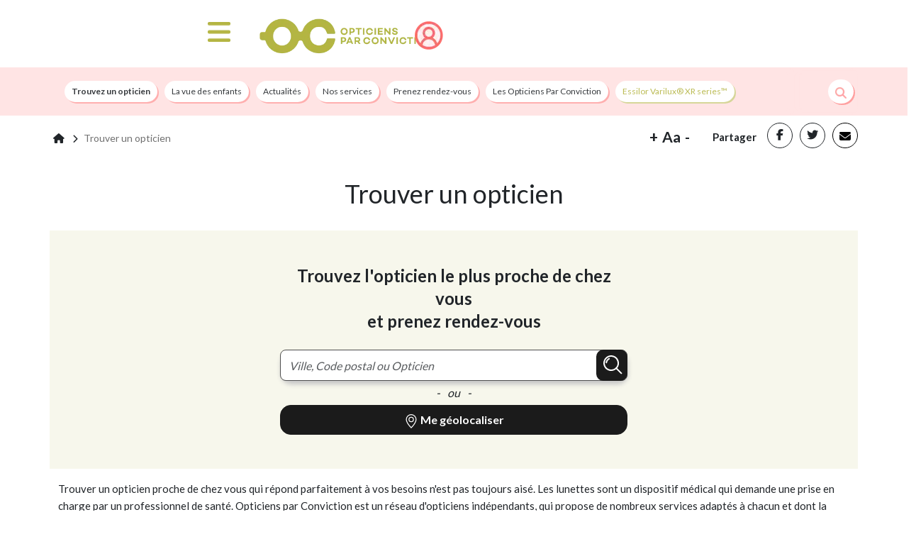

--- FILE ---
content_type: text/html; charset=UTF-8
request_url: https://www.opticiensparconviction.fr/trouver-un-opticien
body_size: 13524
content:
<!DOCTYPE html>
<html lang="fr">
<head>
    <meta charset="utf-8">
    <meta http-equiv="X-UA-Compatible" content="IE=edge">
    <meta name="viewport" content="width=device-width, initial-scale=1">

    <title>Trouver un opticien proche de chez vous</title>
    <link rel="preconnect" href="https://fonts.gstatic.com" crossorigin/>
    <link rel="preconnect" href="https://fonts.googleapis.com">


        
    <script>
                dataLayer =
            [{
                'env': 'Prod',
                'pageType': 'contenu',
                'breadcrumb1': 'Accueil',
                                                'breadcrumb2': 'Trouver un opticien',
                                                                'userLogged': 'no',
                'favoriteShop': 'no'
            }];
            </script>



            <link rel="stylesheet" href="/build/1994.68254fca.css"><link rel="stylesheet" href="/build/7469.23ed74f6.css"><link rel="stylesheet" href="/build/9512.9f1e10ab.css"><link rel="stylesheet" href="/build/7797.1a4fa59f.css"><link rel="stylesheet" href="/build/app.fe317c32.css">
        <link rel="stylesheet" href="/build/contentApp.fefedcfc.css">

        
        

        
        
        
        
        

    
    <link rel="preload" as="style"
          href="https://fonts.googleapis.com/css2?family=Lato:wght@300;400;700;900&display=swap"/>
    <link rel="stylesheet" href="https://fonts.googleapis.com/css2?family=Lato:wght@300;400;700;900&display=swap"
          media="print" onload="this.media='all'"/>
    <noscript>
        <link rel="stylesheet"
              href="https://fonts.googleapis.com/css2?family=Lato:wght@300;400;700;900&display=swap"/>
    </noscript>

                <link rel="canonical" href="https://www.opticiensparconviction.fr/trouver-un-opticien">
    
    

            <link rel="dns-prefetch" href="//www.googletagmanager.com">

        <link href="https://www.googletagmanager.com/gtag/js?id=GTM-TBG2P93" rel="preload" as="script">

        <!-- Google Tag Manager -->
        <script>(function (w, d, s, l, i) {
                w[l] = w[l] || [];
                w[l].push({
                    'gtm.start':
                        new Date().getTime(), event: 'gtm.js'
                });
                var f = d.getElementsByTagName(s)[0],
                    j = d.createElement(s), dl = l != 'dataLayer' ? '&l=' + l : '';
                j.async = true;
                j.src =
                    'https://www.googletagmanager.com/gtm.js?id=' + i + dl;
                f.parentNode.insertBefore(j, f);
            })(window, document, 'script', 'dataLayer', 'GTM-TBG2P93');</script>
        <!-- End Google Tag Manager -->
        
    
        <meta name="description" content="Recherchez un opticien proche de chez vous, dans votre ville ou votre département, pour vos lunettes de vue ou de soleil, et vos lentilles de contact. Trouvez votre opticien de proximité.">
        <meta name="author" content="Alliance Optique - Groupe all">
                    <meta name="google-site-verification" content="e0cIVsr3Ku-2UETXuch4r5M7WEYQ6TzrjaP4ehh0oDs"/>
        
        
                            <meta property="og:title" content="Opticiens par Conviction">
                <meta property="og:type" content="article"/>
                <meta property="og:description"
                      content="Trouvez les meilleurs opticiens près de chez vous : répertoire d’opticiens par ville, spécialités (famille, enfant, senior, créateur, tendance ...).">
                <meta property="og:site_name" content="Opticiens par Conviction">
                <meta property="og:url" content="https://www.opticiensparconviction.fr">
                <meta property="og:image" content="https://www.opticiensparconviction.fr/img/logo/logo-color.png">
                <meta property="og:image:width" content="299"/>
                <meta property="og:image:height" content="63"/>
                <meta property="fb:app_id" content="410304413622698"/>
                <meta name="p:domain_verify" content="c0bced898cde71de9f8eeec76e437167"/>

                    
        <link rel="icon" type="image/x-icon" href="/build/images/favicon.ico"/>
        <link rel="shortcut icon" type="image/png" href="/build/images/favicon.png"/>

    
    
                                            <script type="application/ld+json">
        {
            "@context": "https://schema.org",
            "@type": "Organization",
            "url": "https://www.opticiensparconviction.fr",
            "logo": "https://cdn.opticiensparconviction.fr/images/logo/logo_OPC_WEB.svg"
        }
    </script>

    
                                    <script type="application/ld+json">
            {
                "@context": "https://schema.org",
                "@type": "Article",
                "headline": "Trouver un opticien",
                "mainEntityOfPage": {
                   "@type": "WebPage",
                   "@id": "https://www.opticiensparconviction.fr/trouver-un-opticien"
                },
                "description": "Recherchez un opticien proche de chez vous, dans votre ville ou votre département, pour vos lunettes de vue ou de soleil, et vos lentilles de contact. Trouvez votre opticien de proximité.",
                "image": {
                    "@type": "ImageObject",
                    "url": "https://cdn.opticiensparconviction.fr/images/blank.jpg",
                    "width": "40px",
                    "height": "40px"
                },
                "dateCreated": "2019-07-11T09:19:33+02:00",
                "dateModified": "2024-02-26T16:55:04+01:00",
                "datePublished": "2019-07-11T09:19:33+02:00",
            "author": [
                        ],
                "publisher": {
                  "@type": "Organization",
                  "name": "https://www.opticiensparconviction.fr",
                  "logo": {
                      "@type": "ImageObject",
                      "url" : "https://cdn.opticiensparconviction.fr/images/logo/logo_OPC_WEB.svg?twic=v1/output=webp",
                      "width": "300",
                      "height": "66"
                 }
                }
            }
        </script>
        <script type="application/ld+json">
            {
                "@context": "https://schema.org",
                "@type": "BreadcrumbList",
                "itemListElement": [
                    {
                        "@type": "ListItem",
                        "position": 1,
                        "name": "Accueil",
                        "item": "https://www.opticiensparconviction.fr"
                    },
                                {
                        "@type": "ListItem",
                        "position": 2,
                        "name": "Trouver un opticien",
                        "item": "https://www.opticiensparconviction.fr/trouver-un-opticien"
                    }
                        ]
       }

        </script>

    

                
</head>

    
<body>
    <script>
        if (document.querySelector('.social-item')) {
            window.fbAsyncInit = function () {
                FB.init({
                    appId: '410304413622698',
                    autoLogAppEvents: true,
                    xfbml: true,
                    version: 'v9.0'
                });
            };
            (function (d, s, id) {
                var js, fjs = d.getElementsByTagName(s)[0];
                if (d.getElementById(id)) {
                    return;
                }
                js = d.createElement(s);
                js.id = id;
                js.src = "//connect.facebook.net/en_US/all.js";
                fjs.parentNode.insertBefore(js, fjs);
            }(document, 'script', 'facebook-jssdk'));
        }
    </script>
    <script async defer crossorigin="anonymous" src="https://connect.facebook.net/fr_FR/sdk.js"></script>

    
        <!-- Google Tag Manager (noscript) -->
        <noscript>
            <iframe src="https://www.googletagmanager.com/ns.html?id=GTM-TBG2P93"
                    height="0" width="0" style="display:none;visibility:hidden"></iframe>
        </noscript>
        <!-- End Google Tag Manager (noscript) -->
    
<!--[if lt IE 7]>
<p class="browsehappy">L'utilisation d'un navigateur <strong>obsolète</strong> augmente les risques pour votre
    ordinateur. <a href="http://browsehappy.com/">Mettez le à jour dès aujourd'hui</a> !</p>
<![endif]-->



        

    <div id="overlay"></div>
    <div class="bg-white">
                </div>
    <div class="modal fade" id="modal-language" tabindex="-1" role="dialog" aria-hidden="true">
        <div class="modal-dialog modal-dialog-centered" role="document">
            <div class="modal-content">
                <div class="modal-body">
                    <div class="container-fluid">
                        <div class="row">
                            <div class="col-md-6 col-12 text-center">
                                <p class="title-lang">Bienvenue sur Opticiens zero-concession</p>
                                <p>Choisissez votre langue</p>
                                <p><a rel="no-follow" href="/lang/be"
                                      class="link-lang ">Français</a>
                                </p>
                            </div>
                            <div class="col-md-6 col-12 text-center">
                                <p class="title-lang">Welkom bij Opticiens zero-concession</p>
                                <p>Kies hier je taal</p>
                                <p><a rel="no-follow" href="/lang/nl"
                                      class="link-lang ">Nederlands</a>
                                </p>
                            </div>
                        </div>
                    </div>
                </div>
            </div>
        </div>
    </div>

    <div id="nav-container-top"></div>
    <header class="header" style="border: none;">
                                    <div class="top-header">
    <div class="row no-gutter-lg findOpticienHeader">
        <div class="col-md-1 col-2 p-0">
            <nav class="nav-burger">
                <button class="menu-button" id="open-button" type="button" aria-label="Menu">
                    <img src="https://cdn.opticiensparconviction.fr/images/icons/menu.png" alt="Menu" width="42" height="38"/>
                </button>
            </nav>
        </div>

        <div class="col-md-4 col-7">
                            <a class="logo-menu" href="/">
                    <picture>
                        <source srcset="https://cdn.opticiensparconviction.fr/images/logo/logo_OPC_WEB.svg?twic=v1/output=webp"
                                type="image/webp"/>
                        <img data-twic-src="image:images/logo/logo_OPC_WEB.svg" class="img-fluid"
                             alt="Opticiens par Conviction" width="300" height="66"/>
                    </picture>
                </a>
                    </div>

        <div class="col-md-7 col-3 icons pe-0">
            
            
            <a href="/mon-compte/login" class="icon-account">
                <picture>
                    <source srcset="https://cdn.opticiensparconviction.fr/images/icons/account.png?twic=v1/output=webp"
                            type="image/webp"/>
                    <img data-twic-src="image:images/icons/account.png"
                         alt="Compte" class="vertical-align-bottom" width="30" height="30"/>
                </picture>
            </a>
        </div>

    </div>
</div>

<div class="container-fluid nav-context">
    <div class="container-md">
        <div class="row ">
            <nav class="context-menu col-12">
                <div class="row">
    <div class="col-10 col-md-11 p-0">
        <ul class="main-nav">
                            <li class="">
                    <a class="menu-8  active "
                       href="/trouver-un-opticien">Trouvez un opticien<span
                                class="sr-only"></span></a>
                </li>
                            <li class="">
                    <a class="menu-2 "
                       href="/la-vue-des-enfants">La vue des enfants<span
                                class="sr-only"></span></a>
                </li>
                            <li class="">
                    <a class="menu-4 "
                       href="/actualites-optique">Actualités<span
                                class="sr-only"></span></a>
                </li>
                            <li class="">
                    <a class="menu-18 "
                       href="https://www.opticiensparconviction.fr/nos-services">Nos services<span
                                class="sr-only"></span></a>
                </li>
                            <li class="">
                    <a class="menu-6 "
                       href="/comment-prendre-un-rendez-vous">Prenez rendez-vous<span
                                class="sr-only"></span></a>
                </li>
                            <li class="">
                    <a class="menu-7 "
                       href="/les-opticiens-engages-par-conviction">Les Opticiens Par Conviction<span
                                class="sr-only"></span></a>
                </li>
                            <li class="">
                    <a class="menu-27 "
                       href="/essilor-varilux-xr-series">Essilor Varilux® XR series™<span
                                class="sr-only"></span></a>
                </li>
                                </ul>
    </div>

    
        <div class="col-2 col-md-1 p-0 col-search">
            <div class="search">
                <button class="search-btn">
                    <picture>
                        <source srcset="https://cdn.opticiensparconviction.fr/images/icons/loupe-search.png" />
                        <img data-twic-src="image:images/icons/loupe-search.png"
                             alt="Recherche" width="16" height="16" />
                    </picture>
                </button>
            </div>
        </div>
    </div>

<div class="row">
    <div class="col-12 p-0">
        <div class="search-bar">
            <form name="search-header" action="/rechercher"
                  class="search-bar">
                <input name="term" type="search" placeholder="Chercher : vue des enfants, myopie, ..."
                       aria-label="Search" value="">
                <button class="search-btn" type="submit">
                    <picture>
                        <source srcset="https://cdn.opticiensparconviction.fr/images/icons/loupe-search.png" />
                        <img data-twic-src="image:images/icons/loupe-search.png"
                             alt="Recherche" width="16" height="16" />
                    </picture>
                </button>
            </form>
            <button class="close-search-btn"><i class="fa fa-times"></i></button>

        </div>
    </div>
</div>


            </nav>
        </div>
    </div>
</div>

<div class="menu-wrap">
    <nav class="menu">
        <div class="burger-menu">
            <div class="header-burger">
                <div class="search">
                    <form class="form-inline my-2 my-lg-0"
                          action="/rechercher">
                        <input class="form-control input-search" name="term" type="search"
                               placeholder="Chercher : vue des enfants, myopie, ..."
                               aria-label="Search" value="" minlength="3" required>
                        <button class="btn-search" type="submit" aria-label="Recherche">
                            <picture>
                                <source srcset="https://cdn.opticiensparconviction.fr/images/icons/loupe-search-grey.png?twic=v1/output=webp"
                                        type="image/webp"/>
                                <img data-twic-src="image:images/icons/loupe-search-grey.png"
                                     alt="Recherche" width="16" height="16"/>
                            </picture>
                        </button>
                    </form>

                </div>
                <button id="close-button" class="close-button"><i class="fa fa-times"></i>
                    <span>Fermer</span>
                </button>
            </div>

            

<ul class="menu">

                        <li class="">
                <a class="menu-10 "
                   href="/trouver-un-opticien">Trouver un opticien<span class="sr-only"></span></a>
            </li>
        
                                <li class="">
                <a class="menu-98 "
                   href="https://www.opticiensparconviction.fr/nos-services">Nos services<span class="sr-only"></span></a>
            </li>
        
                                <li class="">
                <a class="menu-5  menu-parent "
                   href="/tester-sa-vue">Tester sa vue<span class="sr-only"></span></a>
            </li>
        
                    <ul>
            <li class="">
            <a id="child-41" class="child" href="/testez-votre-vue">Testez votre vue en ligne<span class="sr-only"></span></a>
                    </li>
    </ul>

                                <li class="">
                <a class="menu-94  menu-parent "
                   href="/la-vue-des-enfants">La vue des enfants<span class="sr-only"></span></a>
            </li>
        
                    <ul>
            <li class="">
            <a id="child-96" class="child" href="/bien-choisir-des-lunettes-de-soleil-pour-enfant">Comment choisir des lunettes de soleil pour enfant ?<span class="sr-only"></span></a>
                    </li>
            <li class="">
            <a id="child-102" class="child" href="/la-vue-expliquee-aux-enfants">La vue expliquée aux enfants<span class="sr-only"></span></a>
                    </li>
            <li class="">
            <a id="child-97" class="child" href="/la-myopie-de-l-enfant">La myopie de l&#039;enfant<span class="sr-only"></span></a>
                    </li>
    </ul>

                                <li class="">
                <a class="menu-13  menu-parent "
                   href="/les-troubles-de-la-vision">Les troubles de la vision<span class="sr-only"></span></a>
            </li>
        
                    <ul>
            <li class="">
            <a id="child-19" class="child" href="/les-maladies-visuelles">Les maladies visuelles<span class="sr-only"></span></a>
                    </li>
            <li class="">
            <a id="child-40" class="child" href="/les-troubles-de-refraction">Les troubles de la réfraction<span class="sr-only"></span></a>
                    </li>
    </ul>

                                <li class="">
                <a class="menu-6  menu-parent "
                   href="/les-professionnels-de-la-vue">Les professionnels de la vue<span class="sr-only"></span></a>
            </li>
        
                    <ul>
            <li class="">
            <a id="child-30" class="child" href="/les-opticiens-engages-par-conviction">Opticiens par Conviction<span class="sr-only"></span></a>
                    </li>
            <li class="">
            <a id="child-16" class="child" href="/les-experts-en-sante-visuelle">Les Experts en Santé Visuelle<span class="sr-only"></span></a>
                    </li>
    </ul>

                                <li class="">
                <a class="menu-21  menu-parent "
                   href="/les-grands-dossiers-de-la-vue">Les grands dossiers de la vue<span class="sr-only"></span></a>
            </li>
        
                    <ul>
            <li class="">
            <a id="child-24" class="child" href="/conseils-d-opticiens">Conseils d&#039;opticiens<span class="sr-only"></span></a>
                    </li>
            <li class="">
            <a id="child-37" class="child" href="/actualites-optique">Actualités<span class="sr-only"></span></a>
                    </li>
    </ul>

                                <li class="">
                <a class="menu-20  menu-parent "
                   href="/prix-et-remboursement-lunettes-lentilles">Prix et remboursement<span class="sr-only"></span></a>
            </li>
        
                    <ul>
            <li class="">
            <a id="child-33" class="child" href="/le-reste-a-charge-zero">Reste à Charge Zéro<span class="sr-only"></span></a>
                    </li>
    </ul>

                                <li class="">
                <a class="menu-83  menu-parent "
                   href="https://www.opticiensparconviction.fr/le-fonctionnement-de-l-oeil-et-de-la-vision">Le fonctionnement de l’œil et de la vision<span class="sr-only"></span></a>
            </li>
        
                    <ul>
            <li class="">
            <a id="child-82" class="child" href="https://www.opticiensparconviction.fr/l-oeil-anatomie-de-l-organe-de-la-vision">L’œil : anatomie de l’organe de la vision<span class="sr-only"></span></a>
                    </li>
    </ul>

                                <li class="">
                <a class="menu-93 "
                   href="/bien-etre-visuel">Bien-être visuel<span class="sr-only"></span></a>
            </li>
        
            </ul>

        </div>


    </nav>
    <div class="switch-menu d-md-none d-block">
        <div class="row">
            <div class="col-6 border-right text-center"><a href="/lang/be"
                                                           rel="no-follow">Français</a>
            </div>
            <div class="col-6 text-center"><a href="/lang/nl"
                                              rel="no-follow">Nederlands</a></div>
        </div>
    </div>

</div>

                        </header>
    <div class="content-wrap">
        <a href="#" id="go-to-top"><img src="https://cdn.opticiensparconviction.fr/images/icons/top.png" alt="Top" width="25" height="16"></a>

        <div class="main">
            <div class="container">
                <div class="row">
                    <div class="col-12 messages-flash">
                                            </div>
                </div>
            </div>
        </div>

        <div class="main">
                    <div class="container-fluid master-container "
         id="contenu">
        <div class="row">
                            <div class="col-md-12">
                                                                        <div class="row">
                                                                    <div class="col-md-12 ">
                                        <span class="badge float-right d-none">top</span>
                                        <div class="breadcrumb container">
    <nav aria-label="breadcrumb">
        <div class="row">
            <div class="col-md-12">
                <ol class="">
                    <li class="breadcrumb-item">
                        <a href="/">
                            <div><i class="fa fa-home "></i></div>
                        </a>
                    </li>
                                            <li class="breadcrumb-item active ">
                            <a href="/trouver-un-opticien"><span>Trouver un opticien</span></a>
                        </li>
                                    </ol>
            </div>
        </div>
    </nav>
    <div class="widget-font-size d-md-block d-none">
        <span class="more">+</span>
        <span class="letter">Aa</span>
        <span class="less">-</span>
    </div>

    <div class="social d-md-block d-none">

        <ul>
            <li class="share d-xl-block d-md-none social-item">Partager</li>
            <li class="facebook social-item">
                <span class="obflink facebook"
                      data-o="aHR0cHM6Ly93d3cuZmFjZWJvb2suY29tL3NoYXJlci9zaGFyZXIucGhwP3U9aHR0cHM6Ly93d3cub3B0aWNpZW5zcGFyY29udmljdGlvbi5mci90cm91dmVyLXVuLW9wdGljaWVu"><i
                            class="fab fa-facebook-f"></i></span>
            </li>
            <li class="twitter social-item">
                <span class="obflink twitter"
                      data-o="aHR0cHM6Ly90d2l0dGVyLmNvbS9zaGFyZT90ZXh0PSZ1cmw9aHR0cHM6Ly93d3cub3B0aWNpZW5zcGFyY29udmljdGlvbi5mci90cm91dmVyLXVuLW9wdGljaWVu"><i
                            class="fab fa-twitter"></i></span>
            </li>

            <li class="mailto social-item">
                                    <a href="mailto:?subject=Partage%20de%20la%20page%20Opticiens%20par%20Conviction&body=Cette%20page%20peut%20t%27int%C3%A9resser%20%3A%20https://www.opticiensparconviction.fr/trouver-un-opticien"><i
                                class="fa fa-envelope"></i> </a>
                            </li>
        </ul>
    </div>
</div><div class="main-content container">
    <div style=""
         class="widget_editor">
        <h1 style="text-align: center;">Trouver un opticien</h1>
    </div>
</div>
                                    </div>
                                                            </div>
                                                    <div class="row">
                                                                    <div class="col-md-12 ">
                                        <span class="badge float-right d-none">main</span>
                                        <div class="search-optician text-center container widgetSearch">
    <div class="row">

        <form name="geolocalization_search" method="post" action="/trouver-un-opticien" class="col-md-8 mx-auto" id="geolocalization_search">

        <input type="hidden" id="geolocalization_search_navigatorLat" name="geolocalization_search[navigatorLat]" class="navigatorLat" />
        <input type="hidden" id="geolocalization_search_navigatorLng" name="geolocalization_search[navigatorLng]" class="navigatorLng" />
        <input type="hidden" id="geolocalization_search_userTime" name="geolocalization_search[userTime]" />
        <input type="hidden" id="geolocalization_search_zipcode" name="geolocalization_search[zipcode]" class="search-zipcode" />
        <div class="titre-form-city col-md-8">
            <p>Trouvez l&#039;opticien le plus proche de chez vous <br> et prenez rendez-vous</p>
        </div>
        <div class="form-search col-md-8">
            <div class="form-search-city">
                <div class="search-input">
                    <input type="search" id="geolocalization_search_zipcodeCity" name="geolocalization_search[zipcodeCity]" required="required" class="form-control search-city" placeholder="Ville, Code postal ou Opticien" autocomplete="off" data-url="/ajax/suggest-localizations" />
                    <button type="submit" id="geolocalization_search_submit" name="geolocalization_search[submit]" class="btn-search-block btn-classic btn-classic-black"></button>
                    <div class="search-loader">
                        <picture>
                            <img class="opacity-0" src="/build/images/animation/loader_search.gif"
                                 alt="Loader" loading="lazy" width="52" height="52"/>
                        </picture>
                    </div>
                    <svg class="svg-search" xmlns="http://www.w3.org/2000/svg" width="27" height="27"
                         viewBox="0 0 27 27" fill="none">
                        <path d="M17.4297 4.63522C20.8297 8.19522 20.9697 13.8652 17.4297 17.4052C13.9497 20.8852 8.13978 20.8852 4.65978 17.4052C1.17978 13.9252 1.16978 8.11522 4.65978 4.63522C8.20978 1.09522 13.8597 1.23522 17.4297 4.63522C18.3697 5.52522 19.7898 4.10522 18.8498 3.21522C15.5598 0.0752213 10.7498 -0.934779 6.53978 0.945221C2.23978 2.86522 -0.440258 7.46522 0.0597423 12.1552C0.539742 16.6952 3.84979 20.5952 8.29979 21.7252C12.7298 22.8452 17.4598 21.0752 20.0898 17.3452C23.1898 12.9552 22.4898 7.03522 18.8498 3.21522C17.9498 2.27522 16.5297 3.70522 17.4297 4.63522Z"
                              fill="white"/>
                        <path d="M5.25479 10.3051C5.25765 10.3051 5.26006 10.303 5.26044 10.3001C5.53186 8.24249 6.82127 6.61437 8.6498 5.69511C9.8098 5.11511 8.78978 3.37511 7.62978 3.95511C5.10978 5.21511 3.59982 7.54511 3.23982 10.3051C3.07005 11.5834 5.08437 11.5751 5.24912 10.3102C5.24949 10.3074 5.25192 10.3051 5.25479 10.3051Z"
                              fill="white"/>
                        <path d="M17.4297 18.8252C19.8497 21.2452 22.2697 23.6652 24.6797 26.0752C25.5997 26.9952 27.0198 25.5652 26.0998 24.6552C23.6798 22.2352 21.2598 19.8152 18.8498 17.4052C17.9298 16.4852 16.5097 17.9152 17.4297 18.8252Z"
                              fill="white"/>
                    </svg>
                </div>
                <div class="localize-choice">
                    <p> - ou - </p>
                </div>
                <div class="localized-me">
                    <a href="#" id="localized-me" aria-label="Me localiser"
                       class="btn-classic btn-classic-black foundGeoloc">
                        <p>
                            <svg xmlns="http://www.w3.org/2000/svg" width="20" height="20" fill="currentColor"
                                 class="bi bi-geo-alt" viewBox="0 0 16 16">
                                <path d="M12.166 8.94c-.524 1.062-1.234 2.12-1.96 3.07A32 32 0 0 1 8 14.58a32 32 0 0 1-2.206-2.57c-.726-.95-1.436-2.008-1.96-3.07C3.304 7.867 3 6.862 3 6a5 5 0 0 1 10 0c0 .862-.305 1.867-.834 2.94M8 16s6-5.686 6-10A6 6 0 0 0 2 6c0 4.314 6 10 6 10"/>
                                <path d="M8 8a2 2 0 1 1 0-4 2 2 0 0 1 0 4m0 1a3 3 0 1 0 0-6 3 3 0 0 0 0 6"/>
                            </svg>
                            Me géolocaliser</p>
                    </a>
                </div>
            </div>
        </div>

        <div class="fake-search">
            <div class="content">
                <div class="loupe">
                    <picture>
                        <source srcset="https://cdn.opticiensparconviction.fr/images/icons/search_optician.png?twic=v1/output=webp"
                                type="image/webp"/>
                        <img data-twic-src="image:images/icons/search_optician.png"
                             alt="Recherche" width="30" height="30"/>
                    </picture>
                </div>
                <div class="text">
                    Trouvez l&#039;opticien le plus proche
                </div>
            </div>
        </div>

        <input type="hidden" id="geolocalization_search_nameMag" name="geolocalization_search[nameMag]" class="search-nameMag" /><input type="hidden" id="geolocalization_search_cityMag" name="geolocalization_search[cityMag]" class="search-cityMag" /><input type="hidden" id="geolocalization_search_insee" name="geolocalization_search[insee]" class="search-insee" /><input type="hidden" id="geolocalization_search_url" name="geolocalization_search[url]" class="search-url" /><input type="hidden" id="geolocalization_search__token" name="geolocalization_search[_token]" value="77c5f26e894c7de8d701c15.ttxSlXTlJSe5l6zBYvI7qZVv6TN_t7G4F3dAN7NSRdE.4axk8zmVaUTapZqDKrp18P4ruUlP8sjobTk5cvw0LIfwmx3jHrV3Sdrgzw" /></form>
    </div>
    <div class="container-fluid p-1">
        <div class="cta-bar">
            <div class="row">
                <div class="col-12">

                                            <ul>
                            <li>
                                                                <a href="/trouver-un-opticien"
                                   class="btn-pill coral link-geoloc">Trouvez un opticien</a>
                            
                            </li>
                            <li>
                                <a href="/mon-compte/login"
                                   class="btn-pill coral">Créez votre compte</a>
                            </li>
                            <li>
                                <a href="/testez-votre-vue"
                                   class="btn-pill coral">Testez votre vue</a></li>
                        </ul>
                                    </div>
            </div>
        </div>
    </div>
</div>

<div class="main-content container">
    <div style=""
         class="widget_editor">
        <p>Trouver un opticien proche de chez vous qui r&eacute;pond parfaitement &agrave; vos besoins n'est pas toujours ais&eacute;. Les lunettes sont un dispositif m&eacute;dical qui demande une prise en charge par un professionnel de sant&eacute;. Opticiens par Conviction est un r&eacute;seau d'opticiens ind&eacute;pendants, qui propose de nombreux services adapt&eacute;s &agrave; chacun et dont la principale pr&eacute;occupation est la sant&eacute; visuelle avant-tout. Nous vous invitons &agrave; d&eacute;couvrir l'opticien le plus proche de chez vous selon votre ville, votre quartier ou votre d&eacute;partement.</p><p>Recherchez les magasins d&rsquo;optique pr&egrave;s de chez vous, en saisissant le code postal ou le nom de votre ville dans la barre de recherche (situ&eacute;e en haut de la page) ou en cliquant sur l&rsquo;une des villes ci-dessous. Vous aurez acc&egrave;s aux coordonn&eacute;es des opticiens ind&eacute;pendants et r&eacute;f&eacute;renc&eacute;s par le r&eacute;seau Opticiens par Conviction partout en France.</p><p>&nbsp;</p><h2 style="text-align: left;">Chercher les meilleurs opticiens dans les grandes villes de France :</h2>
    </div>
</div><div class="list-villes-principales px-md-2 container">
    <div class="px-0">
        <div class="row justify-content-center">
            
                                
                                    <div class="col-6 col-md-4 col-xl-2 my-3">
                        <div class="ville-principale">
                            <a href="/trouver-un-opticien/opticien-a-paris"
                               data-ville-principal="Paris">
                                <div class="ville-principale-content">
                                    <div class="image-ville">
                                        <picture>
                                            <source srcset="https://cdn.opticiensparconviction.fr/uploads/images/villes_principales/paris-65cddfa0d737b-65d77324780e9.jpg?twic=v1/output=webp"
                                                    type="image/webp"/>
                                            <img data-twic-src="image:https://cdn.opticiensparconviction.fr/uploads/images/villes_principales/paris-65cddfa0d737b-65d77324780e9.jpg"
                                                 alt="Paris" loading="lazy"/>
                                        </picture>
                                    </div>
                                </div>
                                <div class="ville-principale-body">
                                    <div>Trouver un opticien à</div>
                                    <div class="d-flex justify-content-between">
                                        <div class="ville-principale-title"><h3>PARIS</h3></div>
                                        <div class="ville-principale-chevron">
                                            <svg xmlns="http://www.w3.org/2000/svg" width="16" height="16"
                                                 fill="currentColor" class="bi bi-chevron-right" viewBox="0 0 16 16">
                                                <path fill-rule="evenodd"
                                                      d="M4.646 1.646a.5.5 0 0 1 .708 0l6 6a.5.5 0 0 1 0 .708l-6 6a.5.5 0 0 1-.708-.708L10.293 8 4.646 2.354a.5.5 0 0 1 0-.708"/>
                                            </svg>
                                        </div>
                                    </div>
                                </div>
                            </a>
                        </div>
                    </div>
                            
                                
                                    <div class="col-6 col-md-4 col-xl-2 my-3">
                        <div class="ville-principale">
                            <a href="/trouver-un-opticien/opticien-a-marseille"
                               data-ville-principal="Marseille">
                                <div class="ville-principale-content">
                                    <div class="image-ville">
                                        <picture>
                                            <source srcset="https://cdn.opticiensparconviction.fr/uploads/images/villes_principales/marseille-65cddfa0d744f-65d7739a5fa65.jpg?twic=v1/output=webp"
                                                    type="image/webp"/>
                                            <img data-twic-src="image:https://cdn.opticiensparconviction.fr/uploads/images/villes_principales/marseille-65cddfa0d744f-65d7739a5fa65.jpg"
                                                 alt="Marseille" loading="lazy"/>
                                        </picture>
                                    </div>
                                </div>
                                <div class="ville-principale-body">
                                    <div>Trouver un opticien à</div>
                                    <div class="d-flex justify-content-between">
                                        <div class="ville-principale-title"><h3>MARSEILLE</h3></div>
                                        <div class="ville-principale-chevron">
                                            <svg xmlns="http://www.w3.org/2000/svg" width="16" height="16"
                                                 fill="currentColor" class="bi bi-chevron-right" viewBox="0 0 16 16">
                                                <path fill-rule="evenodd"
                                                      d="M4.646 1.646a.5.5 0 0 1 .708 0l6 6a.5.5 0 0 1 0 .708l-6 6a.5.5 0 0 1-.708-.708L10.293 8 4.646 2.354a.5.5 0 0 1 0-.708"/>
                                            </svg>
                                        </div>
                                    </div>
                                </div>
                            </a>
                        </div>
                    </div>
                            
                                
                                    <div class="col-6 col-md-4 col-xl-2 my-3">
                        <div class="ville-principale">
                            <a href="/trouver-un-opticien/opticien-a-lyon"
                               data-ville-principal="Lyon">
                                <div class="ville-principale-content">
                                    <div class="image-ville">
                                        <picture>
                                            <source srcset="https://cdn.opticiensparconviction.fr/uploads/images/villes_principales/lyon-65cddfa0d74e1-65d773b61138a.jpg?twic=v1/output=webp"
                                                    type="image/webp"/>
                                            <img data-twic-src="image:https://cdn.opticiensparconviction.fr/uploads/images/villes_principales/lyon-65cddfa0d74e1-65d773b61138a.jpg"
                                                 alt="Lyon" loading="lazy"/>
                                        </picture>
                                    </div>
                                </div>
                                <div class="ville-principale-body">
                                    <div>Trouver un opticien à</div>
                                    <div class="d-flex justify-content-between">
                                        <div class="ville-principale-title"><h3>LYON</h3></div>
                                        <div class="ville-principale-chevron">
                                            <svg xmlns="http://www.w3.org/2000/svg" width="16" height="16"
                                                 fill="currentColor" class="bi bi-chevron-right" viewBox="0 0 16 16">
                                                <path fill-rule="evenodd"
                                                      d="M4.646 1.646a.5.5 0 0 1 .708 0l6 6a.5.5 0 0 1 0 .708l-6 6a.5.5 0 0 1-.708-.708L10.293 8 4.646 2.354a.5.5 0 0 1 0-.708"/>
                                            </svg>
                                        </div>
                                    </div>
                                </div>
                            </a>
                        </div>
                    </div>
                            
                                
                                    <div class="col-6 col-md-4 col-xl-2 my-3">
                        <div class="ville-principale">
                            <a href="/trouver-un-opticien/opticien-a-toulouse"
                               data-ville-principal="Toulouse">
                                <div class="ville-principale-content">
                                    <div class="image-ville">
                                        <picture>
                                            <source srcset="https://cdn.opticiensparconviction.fr/uploads/images/villes_principales/toulouse-65cddfa0d753d-65d7739a5fdae.jpg?twic=v1/output=webp"
                                                    type="image/webp"/>
                                            <img data-twic-src="image:https://cdn.opticiensparconviction.fr/uploads/images/villes_principales/toulouse-65cddfa0d753d-65d7739a5fdae.jpg"
                                                 alt="Toulouse" loading="lazy"/>
                                        </picture>
                                    </div>
                                </div>
                                <div class="ville-principale-body">
                                    <div>Trouver un opticien à</div>
                                    <div class="d-flex justify-content-between">
                                        <div class="ville-principale-title"><h3>TOULOUSE</h3></div>
                                        <div class="ville-principale-chevron">
                                            <svg xmlns="http://www.w3.org/2000/svg" width="16" height="16"
                                                 fill="currentColor" class="bi bi-chevron-right" viewBox="0 0 16 16">
                                                <path fill-rule="evenodd"
                                                      d="M4.646 1.646a.5.5 0 0 1 .708 0l6 6a.5.5 0 0 1 0 .708l-6 6a.5.5 0 0 1-.708-.708L10.293 8 4.646 2.354a.5.5 0 0 1 0-.708"/>
                                            </svg>
                                        </div>
                                    </div>
                                </div>
                            </a>
                        </div>
                    </div>
                            
                                
                                    <div class="col-6 col-md-4 col-xl-2 my-3">
                        <div class="ville-principale">
                            <a href="/trouver-un-opticien/opticien-a-nice"
                               data-ville-principal="Nice">
                                <div class="ville-principale-content">
                                    <div class="image-ville">
                                        <picture>
                                            <source srcset="https://cdn.opticiensparconviction.fr/uploads/images/villes_principales/nice-65cddfa0d7602-65d7739a5ffac.jpg?twic=v1/output=webp"
                                                    type="image/webp"/>
                                            <img data-twic-src="image:https://cdn.opticiensparconviction.fr/uploads/images/villes_principales/nice-65cddfa0d7602-65d7739a5ffac.jpg"
                                                 alt="Nice" loading="lazy"/>
                                        </picture>
                                    </div>
                                </div>
                                <div class="ville-principale-body">
                                    <div>Trouver un opticien à</div>
                                    <div class="d-flex justify-content-between">
                                        <div class="ville-principale-title"><h3>NICE</h3></div>
                                        <div class="ville-principale-chevron">
                                            <svg xmlns="http://www.w3.org/2000/svg" width="16" height="16"
                                                 fill="currentColor" class="bi bi-chevron-right" viewBox="0 0 16 16">
                                                <path fill-rule="evenodd"
                                                      d="M4.646 1.646a.5.5 0 0 1 .708 0l6 6a.5.5 0 0 1 0 .708l-6 6a.5.5 0 0 1-.708-.708L10.293 8 4.646 2.354a.5.5 0 0 1 0-.708"/>
                                            </svg>
                                        </div>
                                    </div>
                                </div>
                            </a>
                        </div>
                    </div>
                            
                                
                                    <div class="col-6 col-md-4 col-xl-2 my-3">
                        <div class="ville-principale">
                            <a href="/trouver-un-opticien/opticien-a-nantes"
                               data-ville-principal="Nantes">
                                <div class="ville-principale-content">
                                    <div class="image-ville">
                                        <picture>
                                            <source srcset="https://cdn.opticiensparconviction.fr/uploads/images/villes_principales/nantes-65cddfa0d76a4-65d7739a600e7.jpg?twic=v1/output=webp"
                                                    type="image/webp"/>
                                            <img data-twic-src="image:https://cdn.opticiensparconviction.fr/uploads/images/villes_principales/nantes-65cddfa0d76a4-65d7739a600e7.jpg"
                                                 alt="Nantes" loading="lazy"/>
                                        </picture>
                                    </div>
                                </div>
                                <div class="ville-principale-body">
                                    <div>Trouver un opticien à</div>
                                    <div class="d-flex justify-content-between">
                                        <div class="ville-principale-title"><h3>NANTES</h3></div>
                                        <div class="ville-principale-chevron">
                                            <svg xmlns="http://www.w3.org/2000/svg" width="16" height="16"
                                                 fill="currentColor" class="bi bi-chevron-right" viewBox="0 0 16 16">
                                                <path fill-rule="evenodd"
                                                      d="M4.646 1.646a.5.5 0 0 1 .708 0l6 6a.5.5 0 0 1 0 .708l-6 6a.5.5 0 0 1-.708-.708L10.293 8 4.646 2.354a.5.5 0 0 1 0-.708"/>
                                            </svg>
                                        </div>
                                    </div>
                                </div>
                            </a>
                        </div>
                    </div>
                                    </div>
    </div>
</div>

    <link rel="stylesheet" href="/build/widget_villes_principales.93ae7534.css">

    <script src="/build/widget_villes_principales.14234a07.js" async></script>
<div class="list-villes-principales px-md-2 container">
    <div class="px-0">
        <div class="row justify-content-center">
            
                                
                                    <div class="col-6 col-md-4 col-xl-2 my-3">
                        <div class="ville-principale">
                            <a href="/trouver-un-opticien/opticien-a-montpellier"
                               data-ville-principal="Montpellier">
                                <div class="ville-principale-content">
                                    <div class="image-ville">
                                        <picture>
                                            <source srcset="https://cdn.opticiensparconviction.fr/uploads/images/villes_principales/montpelier-65cddfcd21984-65d775d118aa7.webp?twic=v1/output=webp"
                                                    type="image/webp"/>
                                            <img data-twic-src="image:https://cdn.opticiensparconviction.fr/uploads/images/villes_principales/montpelier-65cddfcd21984-65d775d118aa7.webp"
                                                 alt="Montpellier" loading="lazy"/>
                                        </picture>
                                    </div>
                                </div>
                                <div class="ville-principale-body">
                                    <div>Trouver un opticien à</div>
                                    <div class="d-flex justify-content-between">
                                        <div class="ville-principale-title"><h3>MONTPELLIER</h3></div>
                                        <div class="ville-principale-chevron">
                                            <svg xmlns="http://www.w3.org/2000/svg" width="16" height="16"
                                                 fill="currentColor" class="bi bi-chevron-right" viewBox="0 0 16 16">
                                                <path fill-rule="evenodd"
                                                      d="M4.646 1.646a.5.5 0 0 1 .708 0l6 6a.5.5 0 0 1 0 .708l-6 6a.5.5 0 0 1-.708-.708L10.293 8 4.646 2.354a.5.5 0 0 1 0-.708"/>
                                            </svg>
                                        </div>
                                    </div>
                                </div>
                            </a>
                        </div>
                    </div>
                            
                                
                                    <div class="col-6 col-md-4 col-xl-2 my-3">
                        <div class="ville-principale">
                            <a href="/trouver-un-opticien/opticien-a-strasbourg"
                               data-ville-principal="Strasbourg">
                                <div class="ville-principale-content">
                                    <div class="image-ville">
                                        <picture>
                                            <source srcset="https://cdn.opticiensparconviction.fr/uploads/images/villes_principales/strasbourg-65cddfcd21a75-65d7754e3e348.jpg?twic=v1/output=webp"
                                                    type="image/webp"/>
                                            <img data-twic-src="image:https://cdn.opticiensparconviction.fr/uploads/images/villes_principales/strasbourg-65cddfcd21a75-65d7754e3e348.jpg"
                                                 alt="Strasbourg" loading="lazy"/>
                                        </picture>
                                    </div>
                                </div>
                                <div class="ville-principale-body">
                                    <div>Trouver un opticien à</div>
                                    <div class="d-flex justify-content-between">
                                        <div class="ville-principale-title"><h3>STRASBOURG</h3></div>
                                        <div class="ville-principale-chevron">
                                            <svg xmlns="http://www.w3.org/2000/svg" width="16" height="16"
                                                 fill="currentColor" class="bi bi-chevron-right" viewBox="0 0 16 16">
                                                <path fill-rule="evenodd"
                                                      d="M4.646 1.646a.5.5 0 0 1 .708 0l6 6a.5.5 0 0 1 0 .708l-6 6a.5.5 0 0 1-.708-.708L10.293 8 4.646 2.354a.5.5 0 0 1 0-.708"/>
                                            </svg>
                                        </div>
                                    </div>
                                </div>
                            </a>
                        </div>
                    </div>
                            
                                
                                    <div class="col-6 col-md-4 col-xl-2 my-3">
                        <div class="ville-principale">
                            <a href="/trouver-un-opticien/opticien-a-bordeaux"
                               data-ville-principal="Bordeaux">
                                <div class="ville-principale-content">
                                    <div class="image-ville">
                                        <picture>
                                            <source srcset="https://cdn.opticiensparconviction.fr/uploads/images/villes_principales/bordeaux-65cddfcd21b14-65d7754e3e574.webp?twic=v1/output=webp"
                                                    type="image/webp"/>
                                            <img data-twic-src="image:https://cdn.opticiensparconviction.fr/uploads/images/villes_principales/bordeaux-65cddfcd21b14-65d7754e3e574.webp"
                                                 alt="Bordeaux" loading="lazy"/>
                                        </picture>
                                    </div>
                                </div>
                                <div class="ville-principale-body">
                                    <div>Trouver un opticien à</div>
                                    <div class="d-flex justify-content-between">
                                        <div class="ville-principale-title"><h3>BORDEAUX</h3></div>
                                        <div class="ville-principale-chevron">
                                            <svg xmlns="http://www.w3.org/2000/svg" width="16" height="16"
                                                 fill="currentColor" class="bi bi-chevron-right" viewBox="0 0 16 16">
                                                <path fill-rule="evenodd"
                                                      d="M4.646 1.646a.5.5 0 0 1 .708 0l6 6a.5.5 0 0 1 0 .708l-6 6a.5.5 0 0 1-.708-.708L10.293 8 4.646 2.354a.5.5 0 0 1 0-.708"/>
                                            </svg>
                                        </div>
                                    </div>
                                </div>
                            </a>
                        </div>
                    </div>
                            
                                
                                    <div class="col-6 col-md-4 col-xl-2 my-3">
                        <div class="ville-principale">
                            <a href="/trouver-un-opticien/opticien-a-lille"
                               data-ville-principal="Lille">
                                <div class="ville-principale-content">
                                    <div class="image-ville">
                                        <picture>
                                            <source srcset="https://cdn.opticiensparconviction.fr/uploads/images/villes_principales/lille-65cddfcd21c5b-65d7754e3e936.jpg?twic=v1/output=webp"
                                                    type="image/webp"/>
                                            <img data-twic-src="image:https://cdn.opticiensparconviction.fr/uploads/images/villes_principales/lille-65cddfcd21c5b-65d7754e3e936.jpg"
                                                 alt="Lille" loading="lazy"/>
                                        </picture>
                                    </div>
                                </div>
                                <div class="ville-principale-body">
                                    <div>Trouver un opticien à</div>
                                    <div class="d-flex justify-content-between">
                                        <div class="ville-principale-title"><h3>LILLE</h3></div>
                                        <div class="ville-principale-chevron">
                                            <svg xmlns="http://www.w3.org/2000/svg" width="16" height="16"
                                                 fill="currentColor" class="bi bi-chevron-right" viewBox="0 0 16 16">
                                                <path fill-rule="evenodd"
                                                      d="M4.646 1.646a.5.5 0 0 1 .708 0l6 6a.5.5 0 0 1 0 .708l-6 6a.5.5 0 0 1-.708-.708L10.293 8 4.646 2.354a.5.5 0 0 1 0-.708"/>
                                            </svg>
                                        </div>
                                    </div>
                                </div>
                            </a>
                        </div>
                    </div>
                            
                                
                                    <div class="col-6 col-md-4 col-xl-2 my-3">
                        <div class="ville-principale">
                            <a href="/trouver-un-opticien/opticien-a-rennes"
                               data-ville-principal="Rennes">
                                <div class="ville-principale-content">
                                    <div class="image-ville">
                                        <picture>
                                            <source srcset="https://cdn.opticiensparconviction.fr/uploads/images/villes_principales/rennes-65cddfcd21cc9-65d7754e3ea7c.jpg?twic=v1/output=webp"
                                                    type="image/webp"/>
                                            <img data-twic-src="image:https://cdn.opticiensparconviction.fr/uploads/images/villes_principales/rennes-65cddfcd21cc9-65d7754e3ea7c.jpg"
                                                 alt="Rennes" loading="lazy"/>
                                        </picture>
                                    </div>
                                </div>
                                <div class="ville-principale-body">
                                    <div>Trouver un opticien à</div>
                                    <div class="d-flex justify-content-between">
                                        <div class="ville-principale-title"><h3>RENNES</h3></div>
                                        <div class="ville-principale-chevron">
                                            <svg xmlns="http://www.w3.org/2000/svg" width="16" height="16"
                                                 fill="currentColor" class="bi bi-chevron-right" viewBox="0 0 16 16">
                                                <path fill-rule="evenodd"
                                                      d="M4.646 1.646a.5.5 0 0 1 .708 0l6 6a.5.5 0 0 1 0 .708l-6 6a.5.5 0 0 1-.708-.708L10.293 8 4.646 2.354a.5.5 0 0 1 0-.708"/>
                                            </svg>
                                        </div>
                                    </div>
                                </div>
                            </a>
                        </div>
                    </div>
                            
                                
                                    <div class="col-6 col-md-4 col-xl-2 my-3">
                        <div class="ville-principale">
                            <a href="/trouver-un-opticien/opticien-a-grenoble"
                               data-ville-principal="Grenoble">
                                <div class="ville-principale-content">
                                    <div class="image-ville">
                                        <picture>
                                            <source srcset="https://cdn.opticiensparconviction.fr/uploads/images/villes_principales/grenoble-65cddfcd21dbc-65d7754e3ecf9.jpg?twic=v1/output=webp"
                                                    type="image/webp"/>
                                            <img data-twic-src="image:https://cdn.opticiensparconviction.fr/uploads/images/villes_principales/grenoble-65cddfcd21dbc-65d7754e3ecf9.jpg"
                                                 alt="Grenoble" loading="lazy"/>
                                        </picture>
                                    </div>
                                </div>
                                <div class="ville-principale-body">
                                    <div>Trouver un opticien à</div>
                                    <div class="d-flex justify-content-between">
                                        <div class="ville-principale-title"><h3>GRENOBLE</h3></div>
                                        <div class="ville-principale-chevron">
                                            <svg xmlns="http://www.w3.org/2000/svg" width="16" height="16"
                                                 fill="currentColor" class="bi bi-chevron-right" viewBox="0 0 16 16">
                                                <path fill-rule="evenodd"
                                                      d="M4.646 1.646a.5.5 0 0 1 .708 0l6 6a.5.5 0 0 1 0 .708l-6 6a.5.5 0 0 1-.708-.708L10.293 8 4.646 2.354a.5.5 0 0 1 0-.708"/>
                                            </svg>
                                        </div>
                                    </div>
                                </div>
                            </a>
                        </div>
                    </div>
                                    </div>
    </div>
</div>

    

    
<div class="main-content container">
    <div style=""
         class="widget_editor">
        <h3><strong>Nos villes les plus recherch&eacute;es :</strong></h3>
    </div>
</div><div class="list-villes-secondaires px-md-2">
    <div class="container">
        <div class="row">
                            
                                    <div class="col-6 col-md-4 col-xl-2 my-1">
                        <div class="ville-secondaires">
                        <a href="/trouver-un-opticien/opticien-a-brest" data-ville-secondaire="Brest">
                            <div class="ville-secondaires-body">
                                <div>Opticiens à</div>
                                <div class="d-flex justify-content-between">
                                    <div class="ville-secondaires-title">Brest</div>
                                    <div class="ville-secondaires-chevron">
                                        <svg xmlns="http://www.w3.org/2000/svg" width="16" height="16"
                                             fill="currentColor" class="bi bi-chevron-right" viewBox="0 0 16 16">
                                            <path fill-rule="evenodd"
                                                  d="M4.646 1.646a.5.5 0 0 1 .708 0l6 6a.5.5 0 0 1 0 .708l-6 6a.5.5 0 0 1-.708-.708L10.293 8 4.646 2.354a.5.5 0 0 1 0-.708"/>
                                        </svg>
                                    </div>
                                </div>
                            </div>
                        </a>
                    </div>
                    </div>
                                            
                                    <div class="col-6 col-md-4 col-xl-2 my-1">
                        <div class="ville-secondaires">
                        <a href="/trouver-un-opticien/opticien-a-toulon" data-ville-secondaire="Toulon">
                            <div class="ville-secondaires-body">
                                <div>Opticiens à</div>
                                <div class="d-flex justify-content-between">
                                    <div class="ville-secondaires-title">Toulon</div>
                                    <div class="ville-secondaires-chevron">
                                        <svg xmlns="http://www.w3.org/2000/svg" width="16" height="16"
                                             fill="currentColor" class="bi bi-chevron-right" viewBox="0 0 16 16">
                                            <path fill-rule="evenodd"
                                                  d="M4.646 1.646a.5.5 0 0 1 .708 0l6 6a.5.5 0 0 1 0 .708l-6 6a.5.5 0 0 1-.708-.708L10.293 8 4.646 2.354a.5.5 0 0 1 0-.708"/>
                                        </svg>
                                    </div>
                                </div>
                            </div>
                        </a>
                    </div>
                    </div>
                                            
                                    <div class="col-6 col-md-4 col-xl-2 my-1">
                        <div class="ville-secondaires">
                        <a href="/trouver-un-opticien/opticien-a-n%C3%AEmes" data-ville-secondaire="Nîmes">
                            <div class="ville-secondaires-body">
                                <div>Opticiens à</div>
                                <div class="d-flex justify-content-between">
                                    <div class="ville-secondaires-title">Nîmes</div>
                                    <div class="ville-secondaires-chevron">
                                        <svg xmlns="http://www.w3.org/2000/svg" width="16" height="16"
                                             fill="currentColor" class="bi bi-chevron-right" viewBox="0 0 16 16">
                                            <path fill-rule="evenodd"
                                                  d="M4.646 1.646a.5.5 0 0 1 .708 0l6 6a.5.5 0 0 1 0 .708l-6 6a.5.5 0 0 1-.708-.708L10.293 8 4.646 2.354a.5.5 0 0 1 0-.708"/>
                                        </svg>
                                    </div>
                                </div>
                            </div>
                        </a>
                    </div>
                    </div>
                                            
                                    <div class="col-6 col-md-4 col-xl-2 my-1">
                        <div class="ville-secondaires">
                        <a href="/trouver-un-opticien/opticien-a-clermont-ferrand" data-ville-secondaire="Clermont-Ferrand">
                            <div class="ville-secondaires-body">
                                <div>Opticiens à</div>
                                <div class="d-flex justify-content-between">
                                    <div class="ville-secondaires-title">Clermont-Ferrand</div>
                                    <div class="ville-secondaires-chevron">
                                        <svg xmlns="http://www.w3.org/2000/svg" width="16" height="16"
                                             fill="currentColor" class="bi bi-chevron-right" viewBox="0 0 16 16">
                                            <path fill-rule="evenodd"
                                                  d="M4.646 1.646a.5.5 0 0 1 .708 0l6 6a.5.5 0 0 1 0 .708l-6 6a.5.5 0 0 1-.708-.708L10.293 8 4.646 2.354a.5.5 0 0 1 0-.708"/>
                                        </svg>
                                    </div>
                                </div>
                            </div>
                        </a>
                    </div>
                    </div>
                                            
                                    <div class="col-6 col-md-4 col-xl-2 my-1">
                        <div class="ville-secondaires">
                        <a href="/trouver-un-opticien/opticien-a-aix-en-provence" data-ville-secondaire="Aix-en-Provence">
                            <div class="ville-secondaires-body">
                                <div>Opticiens à</div>
                                <div class="d-flex justify-content-between">
                                    <div class="ville-secondaires-title">Aix-en-Provence</div>
                                    <div class="ville-secondaires-chevron">
                                        <svg xmlns="http://www.w3.org/2000/svg" width="16" height="16"
                                             fill="currentColor" class="bi bi-chevron-right" viewBox="0 0 16 16">
                                            <path fill-rule="evenodd"
                                                  d="M4.646 1.646a.5.5 0 0 1 .708 0l6 6a.5.5 0 0 1 0 .708l-6 6a.5.5 0 0 1-.708-.708L10.293 8 4.646 2.354a.5.5 0 0 1 0-.708"/>
                                        </svg>
                                    </div>
                                </div>
                            </div>
                        </a>
                    </div>
                    </div>
                                            
                                    <div class="col-6 col-md-4 col-xl-2 my-1">
                        <div class="ville-secondaires">
                        <a href="/trouver-un-opticien/opticien-a-besan%C3%A7on" data-ville-secondaire="Besançon">
                            <div class="ville-secondaires-body">
                                <div>Opticiens à</div>
                                <div class="d-flex justify-content-between">
                                    <div class="ville-secondaires-title">Besançon</div>
                                    <div class="ville-secondaires-chevron">
                                        <svg xmlns="http://www.w3.org/2000/svg" width="16" height="16"
                                             fill="currentColor" class="bi bi-chevron-right" viewBox="0 0 16 16">
                                            <path fill-rule="evenodd"
                                                  d="M4.646 1.646a.5.5 0 0 1 .708 0l6 6a.5.5 0 0 1 0 .708l-6 6a.5.5 0 0 1-.708-.708L10.293 8 4.646 2.354a.5.5 0 0 1 0-.708"/>
                                        </svg>
                                    </div>
                                </div>
                            </div>
                        </a>
                    </div>
                    </div>
                                    </div>
    </div>
</div>

    <link rel="stylesheet" href="/build/widget_villes_secondaires.d26918f7.css">

    <script src="/build/widget_villes_secondaires.02efbd09.js" async></script>
<div class="list-villes-secondaires px-md-2">
    <div class="container">
        <div class="row">
                            
                                    <div class="col-6 col-md-4 col-xl-2 my-1">
                        <div class="ville-secondaires">
                        <a href="/trouver-un-opticien/opticien-a-villeurbanne" data-ville-secondaire="Villeurbanne">
                            <div class="ville-secondaires-body">
                                <div>Opticiens à</div>
                                <div class="d-flex justify-content-between">
                                    <div class="ville-secondaires-title">Villeurbanne</div>
                                    <div class="ville-secondaires-chevron">
                                        <svg xmlns="http://www.w3.org/2000/svg" width="16" height="16"
                                             fill="currentColor" class="bi bi-chevron-right" viewBox="0 0 16 16">
                                            <path fill-rule="evenodd"
                                                  d="M4.646 1.646a.5.5 0 0 1 .708 0l6 6a.5.5 0 0 1 0 .708l-6 6a.5.5 0 0 1-.708-.708L10.293 8 4.646 2.354a.5.5 0 0 1 0-.708"/>
                                        </svg>
                                    </div>
                                </div>
                            </div>
                        </a>
                    </div>
                    </div>
                                            
                                    <div class="col-6 col-md-4 col-xl-2 my-1">
                        <div class="ville-secondaires">
                        <a href="/trouver-un-opticien/opticien-a-saint-denis" data-ville-secondaire="Saint-Denis">
                            <div class="ville-secondaires-body">
                                <div>Opticiens à</div>
                                <div class="d-flex justify-content-between">
                                    <div class="ville-secondaires-title">Saint-Denis</div>
                                    <div class="ville-secondaires-chevron">
                                        <svg xmlns="http://www.w3.org/2000/svg" width="16" height="16"
                                             fill="currentColor" class="bi bi-chevron-right" viewBox="0 0 16 16">
                                            <path fill-rule="evenodd"
                                                  d="M4.646 1.646a.5.5 0 0 1 .708 0l6 6a.5.5 0 0 1 0 .708l-6 6a.5.5 0 0 1-.708-.708L10.293 8 4.646 2.354a.5.5 0 0 1 0-.708"/>
                                        </svg>
                                    </div>
                                </div>
                            </div>
                        </a>
                    </div>
                    </div>
                                            
                                    <div class="col-6 col-md-4 col-xl-2 my-1">
                        <div class="ville-secondaires">
                        <a href="/trouver-un-opticien/opticien-a-amiens" data-ville-secondaire="Amiens">
                            <div class="ville-secondaires-body">
                                <div>Opticiens à</div>
                                <div class="d-flex justify-content-between">
                                    <div class="ville-secondaires-title">Amiens</div>
                                    <div class="ville-secondaires-chevron">
                                        <svg xmlns="http://www.w3.org/2000/svg" width="16" height="16"
                                             fill="currentColor" class="bi bi-chevron-right" viewBox="0 0 16 16">
                                            <path fill-rule="evenodd"
                                                  d="M4.646 1.646a.5.5 0 0 1 .708 0l6 6a.5.5 0 0 1 0 .708l-6 6a.5.5 0 0 1-.708-.708L10.293 8 4.646 2.354a.5.5 0 0 1 0-.708"/>
                                        </svg>
                                    </div>
                                </div>
                            </div>
                        </a>
                    </div>
                    </div>
                                            
                                    <div class="col-6 col-md-4 col-xl-2 my-1">
                        <div class="ville-secondaires">
                        <a href="/trouver-un-opticien/opticien-a-annecy" data-ville-secondaire="Annecy">
                            <div class="ville-secondaires-body">
                                <div>Opticiens à</div>
                                <div class="d-flex justify-content-between">
                                    <div class="ville-secondaires-title">Annecy</div>
                                    <div class="ville-secondaires-chevron">
                                        <svg xmlns="http://www.w3.org/2000/svg" width="16" height="16"
                                             fill="currentColor" class="bi bi-chevron-right" viewBox="0 0 16 16">
                                            <path fill-rule="evenodd"
                                                  d="M4.646 1.646a.5.5 0 0 1 .708 0l6 6a.5.5 0 0 1 0 .708l-6 6a.5.5 0 0 1-.708-.708L10.293 8 4.646 2.354a.5.5 0 0 1 0-.708"/>
                                        </svg>
                                    </div>
                                </div>
                            </div>
                        </a>
                    </div>
                    </div>
                                            
                                    <div class="col-6 col-md-4 col-xl-2 my-1">
                        <div class="ville-secondaires">
                        <a href="/trouver-un-opticien/opticien-a-limoges" data-ville-secondaire="Limoges">
                            <div class="ville-secondaires-body">
                                <div>Opticiens à</div>
                                <div class="d-flex justify-content-between">
                                    <div class="ville-secondaires-title">Limoges</div>
                                    <div class="ville-secondaires-chevron">
                                        <svg xmlns="http://www.w3.org/2000/svg" width="16" height="16"
                                             fill="currentColor" class="bi bi-chevron-right" viewBox="0 0 16 16">
                                            <path fill-rule="evenodd"
                                                  d="M4.646 1.646a.5.5 0 0 1 .708 0l6 6a.5.5 0 0 1 0 .708l-6 6a.5.5 0 0 1-.708-.708L10.293 8 4.646 2.354a.5.5 0 0 1 0-.708"/>
                                        </svg>
                                    </div>
                                </div>
                            </div>
                        </a>
                    </div>
                    </div>
                                            
                                    <div class="col-6 col-md-4 col-xl-2 my-1">
                        <div class="ville-secondaires">
                        <a href="/trouver-un-opticien/opticien-a-le%20mans" data-ville-secondaire="Le Mans">
                            <div class="ville-secondaires-body">
                                <div>Opticiens à</div>
                                <div class="d-flex justify-content-between">
                                    <div class="ville-secondaires-title">Le Mans</div>
                                    <div class="ville-secondaires-chevron">
                                        <svg xmlns="http://www.w3.org/2000/svg" width="16" height="16"
                                             fill="currentColor" class="bi bi-chevron-right" viewBox="0 0 16 16">
                                            <path fill-rule="evenodd"
                                                  d="M4.646 1.646a.5.5 0 0 1 .708 0l6 6a.5.5 0 0 1 0 .708l-6 6a.5.5 0 0 1-.708-.708L10.293 8 4.646 2.354a.5.5 0 0 1 0-.708"/>
                                        </svg>
                                    </div>
                                </div>
                            </div>
                        </a>
                    </div>
                    </div>
                                    </div>
    </div>
</div>

    

    
<div class="list-villes-secondaires px-md-2">
    <div class="container">
        <div class="row">
                            
                                    <div class="col-6 col-md-4 col-xl-2 my-1">
                        <div class="ville-secondaires">
                        <a href="/trouver-un-opticien/opticien-a-reims" data-ville-secondaire="Reims">
                            <div class="ville-secondaires-body">
                                <div>Opticiens à</div>
                                <div class="d-flex justify-content-between">
                                    <div class="ville-secondaires-title">Reims</div>
                                    <div class="ville-secondaires-chevron">
                                        <svg xmlns="http://www.w3.org/2000/svg" width="16" height="16"
                                             fill="currentColor" class="bi bi-chevron-right" viewBox="0 0 16 16">
                                            <path fill-rule="evenodd"
                                                  d="M4.646 1.646a.5.5 0 0 1 .708 0l6 6a.5.5 0 0 1 0 .708l-6 6a.5.5 0 0 1-.708-.708L10.293 8 4.646 2.354a.5.5 0 0 1 0-.708"/>
                                        </svg>
                                    </div>
                                </div>
                            </div>
                        </a>
                    </div>
                    </div>
                                            
                                    <div class="col-6 col-md-4 col-xl-2 my-1">
                        <div class="ville-secondaires">
                        <a href="/trouver-un-opticien/opticien-a-tours" data-ville-secondaire="Tours">
                            <div class="ville-secondaires-body">
                                <div>Opticiens à</div>
                                <div class="d-flex justify-content-between">
                                    <div class="ville-secondaires-title">Tours</div>
                                    <div class="ville-secondaires-chevron">
                                        <svg xmlns="http://www.w3.org/2000/svg" width="16" height="16"
                                             fill="currentColor" class="bi bi-chevron-right" viewBox="0 0 16 16">
                                            <path fill-rule="evenodd"
                                                  d="M4.646 1.646a.5.5 0 0 1 .708 0l6 6a.5.5 0 0 1 0 .708l-6 6a.5.5 0 0 1-.708-.708L10.293 8 4.646 2.354a.5.5 0 0 1 0-.708"/>
                                        </svg>
                                    </div>
                                </div>
                            </div>
                        </a>
                    </div>
                    </div>
                                            
                                    <div class="col-6 col-md-4 col-xl-2 my-1">
                        <div class="ville-secondaires">
                        <a href="/trouver-un-opticien/opticien-a-saint-etienne" data-ville-secondaire="Saint-Etienne">
                            <div class="ville-secondaires-body">
                                <div>Opticiens à</div>
                                <div class="d-flex justify-content-between">
                                    <div class="ville-secondaires-title">Saint-Etienne</div>
                                    <div class="ville-secondaires-chevron">
                                        <svg xmlns="http://www.w3.org/2000/svg" width="16" height="16"
                                             fill="currentColor" class="bi bi-chevron-right" viewBox="0 0 16 16">
                                            <path fill-rule="evenodd"
                                                  d="M4.646 1.646a.5.5 0 0 1 .708 0l6 6a.5.5 0 0 1 0 .708l-6 6a.5.5 0 0 1-.708-.708L10.293 8 4.646 2.354a.5.5 0 0 1 0-.708"/>
                                        </svg>
                                    </div>
                                </div>
                            </div>
                        </a>
                    </div>
                    </div>
                                            
                                    <div class="col-6 col-md-4 col-xl-2 my-1">
                        <div class="ville-secondaires">
                        <a href="/trouver-un-opticien/opticien-a-le%20havre" data-ville-secondaire="Le Havre">
                            <div class="ville-secondaires-body">
                                <div>Opticiens à</div>
                                <div class="d-flex justify-content-between">
                                    <div class="ville-secondaires-title">Le Havre</div>
                                    <div class="ville-secondaires-chevron">
                                        <svg xmlns="http://www.w3.org/2000/svg" width="16" height="16"
                                             fill="currentColor" class="bi bi-chevron-right" viewBox="0 0 16 16">
                                            <path fill-rule="evenodd"
                                                  d="M4.646 1.646a.5.5 0 0 1 .708 0l6 6a.5.5 0 0 1 0 .708l-6 6a.5.5 0 0 1-.708-.708L10.293 8 4.646 2.354a.5.5 0 0 1 0-.708"/>
                                        </svg>
                                    </div>
                                </div>
                            </div>
                        </a>
                    </div>
                    </div>
                                            
                                    <div class="col-6 col-md-4 col-xl-2 my-1">
                        <div class="ville-secondaires">
                        <a href="/trouver-un-opticien/opticien-a-dijon" data-ville-secondaire="Dijon">
                            <div class="ville-secondaires-body">
                                <div>Opticiens à</div>
                                <div class="d-flex justify-content-between">
                                    <div class="ville-secondaires-title">Dijon</div>
                                    <div class="ville-secondaires-chevron">
                                        <svg xmlns="http://www.w3.org/2000/svg" width="16" height="16"
                                             fill="currentColor" class="bi bi-chevron-right" viewBox="0 0 16 16">
                                            <path fill-rule="evenodd"
                                                  d="M4.646 1.646a.5.5 0 0 1 .708 0l6 6a.5.5 0 0 1 0 .708l-6 6a.5.5 0 0 1-.708-.708L10.293 8 4.646 2.354a.5.5 0 0 1 0-.708"/>
                                        </svg>
                                    </div>
                                </div>
                            </div>
                        </a>
                    </div>
                    </div>
                                            
                                    <div class="col-6 col-md-4 col-xl-2 my-1">
                        <div class="ville-secondaires">
                        <a href="/trouver-un-opticien/opticien-a-angers" data-ville-secondaire="Angers">
                            <div class="ville-secondaires-body">
                                <div>Opticiens à</div>
                                <div class="d-flex justify-content-between">
                                    <div class="ville-secondaires-title">Angers</div>
                                    <div class="ville-secondaires-chevron">
                                        <svg xmlns="http://www.w3.org/2000/svg" width="16" height="16"
                                             fill="currentColor" class="bi bi-chevron-right" viewBox="0 0 16 16">
                                            <path fill-rule="evenodd"
                                                  d="M4.646 1.646a.5.5 0 0 1 .708 0l6 6a.5.5 0 0 1 0 .708l-6 6a.5.5 0 0 1-.708-.708L10.293 8 4.646 2.354a.5.5 0 0 1 0-.708"/>
                                        </svg>
                                    </div>
                                </div>
                            </div>
                        </a>
                    </div>
                    </div>
                                    </div>
    </div>
</div>

    

    
<div class="main-content container">
    <div style=""
         class="widget_editor">
        <h2>FAQ - trouver un opticien</h2><h3><strong>Pourquoi se rendre dans un magasin d'optique ?</strong></h3><p>L'opticien est un professionnel de sant&eacute; qui vous conseille pour l'achat de vos &eacute;quipement optiques: lunettes de vue et lentilles de contact. Il est &agrave; m&ecirc;me de vous orienter vers les verres correcteurs et les montures qui correspondent au mieux &agrave; votre besoin, &agrave; vos usages, &agrave; votre morphologie, &agrave; vos go&ucirc;ts et &agrave; votre budget. Chez votre opticien, vous trouverez &eacute;galement des lunettes de soleil, &agrave; la vue ou non, des lunettes anti lumi&egrave;re bleue, ainsi que des accessoires et produits pour vos yeux et votre vue.</p><h3><strong>Contr&ocirc;ler sa vue chez l'opticien</strong></h3><p>L'opticien peut &eacute;galement r&eacute;aliser des contr&ocirc;les de la vue afin de renouveller votre paire de lunettes sans passer par une consultation chez l'ophtalmologiste. Pour cela, votre ordonnance doit dater de moins d'un an si vous avez moins de 16 ans, de moins de 5 ans si vous avez entre 16 et 42 ans, et de moins de 3 ans si vous avez plus de 43 ans.</p><h3><strong>Optique et audiologie</strong></h3><p>De nombreux opticiens proposent &eacute;galement un accompagnement pour vos appareils auditifs. Des audioproth&eacute;sistes sont alors pr&eacute;sents en magasin pour r&eacute;aliser des tests de l'audition et vous diriger vers l'&eacute;quipement visuel et auditif le mieux adapt&eacute; &agrave; votre besoin.</p><h3><strong>O&ugrave; trouver des lunettes pr&egrave;s de chez moi ?</strong></h3><p>Je recherche un opticien senior pour mes parents, o&ugrave; le trouver ? O&ugrave; trouver un opticien &agrave; domicile dans mon quartier ?<br />Vous les trouverez dans <strong>l'annuaire des Opticiens les plus proches de chez vous, r&eacute;pertori&eacute;s selon leurs sp&eacute;cialit&eacute;s, partout en France</strong>. Pour faciliter votre recherche pour chaque ville, nous garantissons la mise &agrave; jour des coordonn&eacute;es de chaque opticien membre du r&eacute;seau Opticien par Conviction (t&eacute;l&eacute;phone, adresse, horaires d'ouverture).</p><h3>L'annuaire des opticiens : comment &ccedil;a marche ?</h3><p>Ces professionnels de sant&eacute; peuvent poss&eacute;der une ou plusieurs sp&eacute;cialit&eacute;s et proposer une multitude de services associ&eacute;s, comme des contr&ocirc;les visuels, la livraison &agrave; domicile, des garanties, des facilit&eacute;s de paiement ou des acc&egrave;s pour personnes &agrave; mobilit&eacute; r&eacute;duite.<br />Nous avons r&eacute;pertori&eacute; les magasins d'optique par cat&eacute;gories selon vos besoins en sant&eacute; visuelle :</p><ul><li>Par sp&eacute;cialit&eacute;s <strong>(Optom&eacute;trie, Audiologie, Vue des enfants, Contactologie, Sport, Basse vision)</strong></li><li>Selon leurs jours d'ouverture <strong>(les opticiens ouverts le lundi)</strong></li><li>En fonction des prestations suppl&eacute;mentaires <strong>(opticien &agrave; domicile)</strong><br /><br /><br /></li></ul>
    </div>
</div>    
<div class="list-villes-principales px-md-2 container">
    <h2>Nos dernières actualités de l&#039;optique</h2>
        <div class="row">
                            <div class="col-12 col-md-6 col-xl-3 my-3">
                    <div class="select-article">
                        <a href="/tester-sa-vue" data-article="/tester-sa-vue" >
                            <div class="">
                                <div class="image-article">
                                    <picture>
                                        <source srcset="https://cdn.opticiensparconviction.fr/uploads/images/pages/donjon_testersavue_thumbs_HD.jpg?twic=v1/output=webp"
                                                type="image/webp"/>
                                        <img data-twic-src="image:https://cdn.opticiensparconviction.fr/uploads/images/pages/donjon_testersavue_thumbs_HD.jpg"
                                             alt="Tester sa vue" loading="lazy"/>
                                    </picture>
                                </div>
                            </div>
                            <div class="select-article-body">
                                <div class="d-flex justify-content-between align-items-lg-center">
                                    <div class="ville-principale-title">Tester sa vue</div>
                                    <div class="select-article-chevron">
                                        <svg xmlns="http://www.w3.org/2000/svg" width="16" height="16"
                                             fill="currentColor" class="bi bi-chevron-right" viewBox="0 0 16 16">
                                            <path fill-rule="evenodd"
                                                  d="M4.646 1.646a.5.5 0 0 1 .708 0l6 6a.5.5 0 0 1 0 .708l-6 6a.5.5 0 0 1-.708-.708L10.293 8 4.646 2.354a.5.5 0 0 1 0-.708"/>
                                        </svg>
                                    </div>
                                </div>
                            </div>
                        </a>
                    </div>
                </div>
                            <div class="col-12 col-md-6 col-xl-3 my-3">
                    <div class="select-article">
                        <a href="/tout-savoir-sur-les-lunettes" data-article="/tout-savoir-sur-les-lunettes" >
                            <div class="">
                                <div class="image-article">
                                    <picture>
                                        <source srcset="https://cdn.opticiensparconviction.fr/uploads/images/pages/multiples-lunettes.webp?twic=v1/output=webp"
                                                type="image/webp"/>
                                        <img data-twic-src="image:https://cdn.opticiensparconviction.fr/uploads/images/pages/multiples-lunettes.webp"
                                             alt="Tout savoir sur les lunettes" loading="lazy"/>
                                    </picture>
                                </div>
                            </div>
                            <div class="select-article-body">
                                <div class="d-flex justify-content-between align-items-lg-center">
                                    <div class="ville-principale-title">Tout savoir sur les lunettes</div>
                                    <div class="select-article-chevron">
                                        <svg xmlns="http://www.w3.org/2000/svg" width="16" height="16"
                                             fill="currentColor" class="bi bi-chevron-right" viewBox="0 0 16 16">
                                            <path fill-rule="evenodd"
                                                  d="M4.646 1.646a.5.5 0 0 1 .708 0l6 6a.5.5 0 0 1 0 .708l-6 6a.5.5 0 0 1-.708-.708L10.293 8 4.646 2.354a.5.5 0 0 1 0-.708"/>
                                        </svg>
                                    </div>
                                </div>
                            </div>
                        </a>
                    </div>
                </div>
                            <div class="col-12 col-md-6 col-xl-3 my-3">
                    <div class="select-article">
                        <a href="/les-troubles-de-la-vision" data-article="/les-troubles-de-la-vision" >
                            <div class="">
                                <div class="image-article">
                                    <picture>
                                        <source srcset="https://cdn.opticiensparconviction.fr/uploads/images/pages/donjon_lestroublesdelavision_thumbs_HD.jpg?twic=v1/output=webp"
                                                type="image/webp"/>
                                        <img data-twic-src="image:https://cdn.opticiensparconviction.fr/uploads/images/pages/donjon_lestroublesdelavision_thumbs_HD.jpg"
                                             alt="Les troubles de la vision" loading="lazy"/>
                                    </picture>
                                </div>
                            </div>
                            <div class="select-article-body">
                                <div class="d-flex justify-content-between align-items-lg-center">
                                    <div class="ville-principale-title">Les troubles de la vision</div>
                                    <div class="select-article-chevron">
                                        <svg xmlns="http://www.w3.org/2000/svg" width="16" height="16"
                                             fill="currentColor" class="bi bi-chevron-right" viewBox="0 0 16 16">
                                            <path fill-rule="evenodd"
                                                  d="M4.646 1.646a.5.5 0 0 1 .708 0l6 6a.5.5 0 0 1 0 .708l-6 6a.5.5 0 0 1-.708-.708L10.293 8 4.646 2.354a.5.5 0 0 1 0-.708"/>
                                        </svg>
                                    </div>
                                </div>
                            </div>
                        </a>
                    </div>
                </div>
                            <div class="col-12 col-md-6 col-xl-3 my-3">
                    <div class="select-article">
                        <a href="/lunettes-mode-et-tendances" data-article="/lunettes-mode-et-tendances" >
                            <div class="">
                                <div class="image-article">
                                    <picture>
                                        <source srcset="https://cdn.opticiensparconviction.fr/uploads/images/pages/lunettes-mode.webp?twic=v1/output=webp"
                                                type="image/webp"/>
                                        <img data-twic-src="image:https://cdn.opticiensparconviction.fr/uploads/images/pages/lunettes-mode.webp"
                                             alt="Lunettes : Mode et tendances" loading="lazy"/>
                                    </picture>
                                </div>
                            </div>
                            <div class="select-article-body">
                                <div class="d-flex justify-content-between align-items-lg-center">
                                    <div class="ville-principale-title">Lunettes : mode et tendances</div>
                                    <div class="select-article-chevron">
                                        <svg xmlns="http://www.w3.org/2000/svg" width="16" height="16"
                                             fill="currentColor" class="bi bi-chevron-right" viewBox="0 0 16 16">
                                            <path fill-rule="evenodd"
                                                  d="M4.646 1.646a.5.5 0 0 1 .708 0l6 6a.5.5 0 0 1 0 .708l-6 6a.5.5 0 0 1-.708-.708L10.293 8 4.646 2.354a.5.5 0 0 1 0-.708"/>
                                        </svg>
                                    </div>
                                </div>
                            </div>
                        </a>
                    </div>
                </div>
                    </div>
</div>

    <link rel="stylesheet" href="/build/widget_featured_articles.5dc8ee87.css">

    <script src="/build/widget_featured_articles.2f874ad3.js" async></script>

                                    </div>
                                                            </div>
                                                            </div>
                    </div>
        <div class="content-sticky contenu ">

            <div class="row no-gutters">
                <div class="col-4 share">
                    <input class="share-input" type="checkbox" id="checkbox">
                    <label class="share-toggle" for="checkbox"><i
                                class="fas fa-share-alt"></i>  Partager</label>
                    <ul class="share-list">
                        <li>Partager <label class="share-toggle" for="checkbox"><i
                                        class="fas fa-times"></i></label>
                        </li>
                        <li><a href="#"
                               onclick="
                          window.open(
                            'https://www.facebook.com/sharer/sharer.php?u='+encodeURIComponent(location.href),
                            'facebook-share-dialog',
                            'width=626,height=436');
                            return false;">Facebook</a></li>
                        <li>
                            <a href="https://twitter.com/share?text=&url=https%3A%2F%2Fwww.opticiensparconviction.fr%2Ftrouver-un-opticien">Twitter</a>
                        </li>
                        <li>
                                                            <a href="mailto:?subject=Partage%20de%20la%20page%20Opticiens%20par%20Conviction&body=Cette%20page%20peut%20t%27int%C3%A9resser%20%3A%20https://www.opticiensparconviction.fr/trouver-un-opticien">Email</a>
                                                    </li>
                    </ul>
                </div>
                <div class="border-start col-2 zoom">
                    <div class="widget-font-size">
                        <span class="more">+</span>
                        <span class="letter">Aa</span>
                        <span class="less">-</span>
                    </div>
                </div>
                <div class="border-start col-6 find-it">
                    <a href="/trouver-un-opticien" class="no-zoom"><i
                                class="fas fa-search"></i> Trouver opticien</a>
                </div>

            </div>

        </div>
    </div>
        </div>
    </div>
    <footer>
                    <div class="top-footer">
    <div class="container">
        <div class="row partieInfo">
            <div class="col-12 col-lg-7">
                <div class="left-block">
                                            <picture class="logo-footer">
                            <source srcset="https://cdn.opticiensparconviction.fr/images/logo/logo_OPC_blanc.svg?twic=v1/output=webp"
                                    type="image/webp"/>
                            <img data-twic-src="image:images/logo/logo_OPC_blanc.svg"
                                 alt="Opticiens par Conviction" loading="lazy" class="img-fluid" width="300"
                                 height="70"/>
                        </picture>
                                        <div class="textOpticien">
                        <p>
                            <b>Un Opticien Par Conviction</b> est un spécialiste proche de vous géographiquement et
                humainement. Avec
                2 000 indépendants répartis dans toute la France, il y aura toujours un Opticien Par
                Conviction pour mettre à votre disposition
                son savoir-faire, son expertise et vous offrir la prestation la plus personnalisée
                possible.
            
                            <a href="/les-opticiens-engages-par-conviction">
                                 En savoir +</a>
                        </p>
                    </div>
                    <div class="reseaux">
                        <span class="obflink" data-o="aHR0cHM6Ly93d3cuZmFjZWJvb2suY29tL29wdGljaWVuc09DLw=="><i
                                    class="fab fa-facebook"></i></span>
                        <span class="obflink" data-o="aHR0cHM6Ly90d2l0dGVyLmNvbS9vcHRpY2llbnNPQw==">
                            <svg xmlns="http://www.w3.org/2000/svg" width="30" height="30" fill="currentColor"
                                 class="bi bi-twitter-x" viewBox="0 0 16 16">
                                <path d="M12.6.75h2.454l-5.36 6.142L16 15.25h-4.937l-3.867-5.07-4.425 5.07H.316l5.733-6.57L0 .75h5.063l3.495 4.633L12.601.75Zm-.86 13.028h1.36L4.323 2.145H2.865l8.875 11.633Z"/>
                            </svg>
                        </span>
                        <span class="obflink"
                              data-o="aHR0cHM6Ly93d3cucGludGVyZXN0LmZyL09wdGljaWVuc1BhckNvbnZpY3Rpb24v"><i
                                    class="fab fa-pinterest"></i></span>
                        <span class="obflink"
                              data-o="aHR0cHM6Ly93d3cueW91dHViZS5jb20vY2hhbm5lbC9VQzlISW96LWVkd2RKN0hEMExncWllYUE="><i
                                    class="fab fa-youtube"></i></span>
                    </div>
                </div>
            </div>
            <div class="col-12 col-lg-5 col-xl-4">
                <div class="right-block">
                    <div class="footerLogo row">
                        <a href="https://www.opticiensparconviction.fr/les-experts-en-sante-visuelle">
                            <div class="footer-block-img col-2">
                                                                    <picture class="logo-footer-esv d-block">
                                        <source srcset="https://cdn.opticiensparconviction.fr/images/logo/Expert_Sante_Visuelle-ESV-noir-moyen-FR.svg?twic=v1/output=webp"
                                                type="image/webp"/>
                                        <img data-twic-src="image:images/logo/Expert_Sante_Visuelle-ESV-noir-moyen-FR.svg"
                                             alt=" Opticien Expert Santé Visuelle" width="60"
                                             height="60"/>
                                    </picture>
                                
                            </div>
                            <div class="footer-block-text col-10">
                                <b>Qui sont nos Experts en Santé Visuelle ?</b>
                                <p class="mb-0">Ce sont des opticiens diplômés qui ont à cœur le bien-être de leurs clients ainsi que la qualité de leur prestation.
                                    <span> En savoir +</span>
                                </p>
                            </div>
                        </a>
                    </div>

                    <div class="footerLogo row">
                        <a href="https://www.groupeall.fr/">
                            <div class="footer-block-img col-2" id="gAllPicture">
                                <picture>
                                    <source srcset="https://cdn.opticiensparconviction.fr/images/logo/Groupe All-noir-rempli-grand.svg?twic=v1/output=webp"
                                            type="image/webp"/>
                                    <img data-twic-src="image:images/logo/Groupe All-noir-rempli-grand.svg"
                                         alt="Logo Groupeall" loading="lazy" class="img-fluid"
                                         width="60"
                                         height="60"/>
                                </picture>
                            </div>
                            <div class="footer-block-text col-10">
                                <b>Vous êtes un professionnel de la vue et vous souhaitez nous rejoindre ?</b>
                                <p class="mb-0">
                                   <span>Contactez le Groupe all, la centrale d’achats et d’accompagnement des opticiens indépendants</span>
                                </p>
                            </div>
                        </a>
                    </div>
                </div>


            </div>
        </div>
    </div>
    <div class="sub-footer">
        <div class="listMentions">
            <div class="col-12 col-xl-7 p-0 mx-auto">
                <ul>
                    <li>
                        <a href="/mentions-legales">Mentions légales</a>
                    </li>
                                            <li>
                            <a href="/conditions-generales-d-utilisation-portail">CGU</a>
                        </li>
                                        <li>
                        <a href="/politique-de-confidentialite">Politique de confidentialité</a>
                    </li>
                    <li>
                        <a href="/contacts">Contacts</a>
                    </li>
                </ul>
            </div>
        </div>
        <div class="fin-footer">
            <p>2026 © Opticiens Par Conviction. Tous droits réservés</p>
        </div>
    </div>
</div>            </footer>



            
    <script async defer src="https://cdn.opticiensparconviction.fr/?v1"></script>

    <script>var currentLang = "fr";</script>

    <script src="/build/4692.f6ab837a.js" async></script><script src="/build/6822.fdd2d306.js" async></script><script src="/build/4104.99a0fd49.js" async></script><script src="/build/3011.83962a36.js" async></script><script src="/build/1606.3edc69c9.js" async></script><script src="/build/2761.c5db1fff.js" async></script><script src="/build/4016.18f12d40.js" async></script><script src="/build/3071.74731a96.js" async></script><script src="/build/1994.4137cc8e.js" async></script><script src="/build/9811.d4b7cd99.js" async></script><script src="/build/9880.5c72fa06.js" async></script><script src="/build/7469.2a201cb7.js" async></script><script src="/build/9512.acc0b550.js" async></script><script src="/build/7797.30b4993d.js" async></script><script src="/build/app.eac3aabc.js" async></script>
    <script src="/build/authorTracking.63e3ab12.js" async></script>

            <script src="/build/contentApp.6581acda.js" async></script>
        <script src="/build/4005.a86dc18a.js" async></script><script src="/build/contentTracking.4ebaf643.js" async></script>
    
    
    
    
    
    
    

    

</body>
</html>

--- FILE ---
content_type: text/css
request_url: https://www.opticiensparconviction.fr/build/widget_villes_principales.93ae7534.css
body_size: 144
content:
@keyframes bounce{0%{transform:scale(1, 1) translateY(0)}10%{transform:scale(1.1, 0.9) translateY(0)}30%{transform:scale(0.9, 1.1) translateY(-10px)}50%{transform:scale(1, 1) translateY(0)}100%{transform:scale(1, 1) translateY(0)}}::-webkit-scrollbar-track{background-color:#f5f5f5}::-webkit-scrollbar{height:6px;width:6px;background-color:#f5f5f5}::-webkit-scrollbar-thumb{background-color:#3d4852;border-radius:3px}#overlay{position:fixed;width:100vw;height:100vh;top:0;left:0;right:0;bottom:0;background-color:rgba(0,0,0,.5);z-index:3;cursor:pointer;display:none}#overlay.active{display:block}.form-control:focus,.dropdown-toggle{-webkit-box-shadow:none;box-shadow:none}.list-villes-principales .ville-principale{box-shadow:3px 2px 10px #d3d3d3;border-radius:8px 8px 8px 8px;padding:0}.list-villes-principales .ville-principale a{text-decoration:none;color:#000}.list-villes-principales .ville-principale a:hover{text-decoration:underline;text-underline-offset:3px}.list-villes-principales .ville-principale .ville-principale-content img{width:100%;height:134px;object-fit:cover;border-radius:8px 8px 0px 0px}@media(min-width: 768px){.list-villes-principales .ville-principale .ville-principale-content img{height:196px}}.list-villes-principales .ville-principale .ville-principale-body{padding:5px 10px;font-size:14px}.list-villes-principales .ville-principale .ville-principale-body .ville-principale-title h3{font-weight:bold;font-size:16px;margin:0}@media(min-width: 768px){.list-villes-principales .ville-principale .ville-principale-body .ville-principale-title h3{font-size:24px}}.list-villes-principales .ville-principale .ville-principale-body .ville-principale-chevron{margin:auto 0}


--- FILE ---
content_type: text/css
request_url: https://www.opticiensparconviction.fr/build/widget_villes_secondaires.d26918f7.css
body_size: -230
content:
.list-villes-secondaires .ville-secondaires{background-color:#ebf3f7;border-radius:8px;padding:5px 10px;font-size:16px;height:100%}.list-villes-secondaires .ville-secondaires a{text-decoration:none;color:#000}.list-villes-secondaires .ville-secondaires a:hover{text-decoration:underline;text-underline-offset:3px}.list-villes-secondaires .ville-secondaires .ville-secondaires-title{font-weight:bold}


--- FILE ---
content_type: text/css
request_url: https://www.opticiensparconviction.fr/build/widget_featured_articles.5dc8ee87.css
body_size: -90
content:
.select-article{box-shadow:3px 2px 10px #d3d3d3;border-radius:8px 8px 8px 8px;font-size:16px;height:100%}.select-article .image-article{padding:10px 10px 0px 10px}.select-article .image-article img{width:196px;height:196px;object-fit:cover;width:100%;border-radius:8px}.select-article .select-article-body{padding:13px 10px}.select-article .select-article-body .ville-principale-title{font-weight:bold}.select-article a{text-decoration:none;color:#000}.select-article a:hover{text-decoration:underline;text-underline-offset:3px}.btn-delete-featured_article p{border:1px solid #b7b7b7;max-width:fit-content;padding:5px 10px;border-radius:5px;cursor:pointer}.btn-delete-featured_article p:hover{background-color:#b7b7b7;color:#fff}


--- FILE ---
content_type: application/javascript
request_url: https://www.opticiensparconviction.fr/build/3071.74731a96.js
body_size: 2272
content:
"use strict";(self.webpackChunk=self.webpackChunk||[]).push([[3071],{1951:(t,r,n)=>{var e=n(78227);r.f=e},6761:(t,r,n)=>{var e=n(46518),o=n(44576),i=n(69565),u=n(79504),f=n(96395),a=n(43724),c=n(4495),s=n(79039),l=n(39297),v=n(1625),y=n(28551),p=n(25397),g=n(56969),b=n(655),d=n(6980),h=n(2360),m=n(71072),S=n(38480),w=n(10298),O=n(33717),F=n(77347),x=n(24913),j=n(96801),k=n(48773),D=n(36840),P=n(62106),E=n(25745),C=n(66119),N=n(30421),A=n(33392),J=n(78227),R=n(1951),T=n(70511),$=n(58242),B=n(10687),I=n(91181),Q=n(59213).forEach,q=C("hidden"),z="Symbol",G="prototype",H=I.set,K=I.getterFor(z),L=Object[G],M=o.Symbol,U=M&&M[G],V=o.RangeError,W=o.TypeError,X=o.QObject,Y=F.f,Z=x.f,_=w.f,tt=k.f,rt=u([].push),nt=E("symbols"),et=E("op-symbols"),ot=E("wks"),it=!X||!X[G]||!X[G].findChild,ut=function(t,r,n){var e=Y(L,r);e&&delete L[r],Z(t,r,n),e&&t!==L&&Z(L,r,e)},ft=a&&s((function(){return 7!==h(Z({},"a",{get:function(){return Z(this,"a",{value:7}).a}})).a}))?ut:Z,at=function(t,r){var n=nt[t]=h(U);return H(n,{type:z,tag:t,description:r}),a||(n.description=r),n},ct=function(t,r,n){t===L&&ct(et,r,n),y(t);var e=g(r);return y(n),l(nt,e)?(n.enumerable?(l(t,q)&&t[q][e]&&(t[q][e]=!1),n=h(n,{enumerable:d(0,!1)})):(l(t,q)||Z(t,q,d(1,h(null))),t[q][e]=!0),ft(t,e,n)):Z(t,e,n)},st=function(t,r){y(t);var n=p(r),e=m(n).concat(pt(n));return Q(e,(function(r){a&&!i(lt,n,r)||ct(t,r,n[r])})),t},lt=function(t){var r=g(t),n=i(tt,this,r);return!(this===L&&l(nt,r)&&!l(et,r))&&(!(n||!l(this,r)||!l(nt,r)||l(this,q)&&this[q][r])||n)},vt=function(t,r){var n=p(t),e=g(r);if(n!==L||!l(nt,e)||l(et,e)){var o=Y(n,e);return!o||!l(nt,e)||l(n,q)&&n[q][e]||(o.enumerable=!0),o}},yt=function(t){var r=_(p(t)),n=[];return Q(r,(function(t){l(nt,t)||l(N,t)||rt(n,t)})),n},pt=function(t){var r=t===L,n=_(r?et:p(t)),e=[];return Q(n,(function(t){!l(nt,t)||r&&!l(L,t)||rt(e,nt[t])})),e};c||(D(U=(M=function(){if(v(U,this))throw new W("Symbol is not a constructor");var t=arguments.length&&void 0!==arguments[0]?b(arguments[0]):void 0,r=A(t),n=function(t){var e=void 0===this?o:this;e===L&&i(n,et,t),l(e,q)&&l(e[q],r)&&(e[q][r]=!1);var u=d(1,t);try{ft(e,r,u)}catch(t){if(!(t instanceof V))throw t;ut(e,r,u)}};return a&&it&&ft(L,r,{configurable:!0,set:n}),at(r,t)})[G],"toString",(function(){return K(this).tag})),D(M,"withoutSetter",(function(t){return at(A(t),t)})),k.f=lt,x.f=ct,j.f=st,F.f=vt,S.f=w.f=yt,O.f=pt,R.f=function(t){return at(J(t),t)},a&&(P(U,"description",{configurable:!0,get:function(){return K(this).description}}),f||D(L,"propertyIsEnumerable",lt,{unsafe:!0}))),e({global:!0,constructor:!0,wrap:!0,forced:!c,sham:!c},{Symbol:M}),Q(m(ot),(function(t){T(t)})),e({target:z,stat:!0,forced:!c},{useSetter:function(){it=!0},useSimple:function(){it=!1}}),e({target:"Object",stat:!0,forced:!c,sham:!a},{create:function(t,r){return void 0===r?h(t):st(h(t),r)},defineProperty:ct,defineProperties:st,getOwnPropertyDescriptor:vt}),e({target:"Object",stat:!0,forced:!c},{getOwnPropertyNames:yt}),$(),B(M,z),N[q]=!0},19167:(t,r,n)=>{var e=n(44576);t.exports=e},33110:(t,r,n)=>{var e=n(46518),o=n(97751),i=n(18745),u=n(69565),f=n(79504),a=n(79039),c=n(94901),s=n(10757),l=n(67680),v=n(66933),y=n(4495),p=String,g=o("JSON","stringify"),b=f(/./.exec),d=f("".charAt),h=f("".charCodeAt),m=f("".replace),S=f(1..toString),w=/[\uD800-\uDFFF]/g,O=/^[\uD800-\uDBFF]$/,F=/^[\uDC00-\uDFFF]$/,x=!y||a((function(){var t=o("Symbol")("stringify detection");return"[null]"!==g([t])||"{}"!==g({a:t})||"{}"!==g(Object(t))})),j=a((function(){return'"\\udf06\\ud834"'!==g("\udf06\ud834")||'"\\udead"'!==g("\udead")})),k=function(t,r){var n=l(arguments),e=v(r);if(c(e)||void 0!==t&&!s(t))return n[1]=function(t,r){if(c(e)&&(r=u(e,this,p(t),r)),!s(r))return r},i(g,null,n)},D=function(t,r,n){var e=d(n,r-1),o=d(n,r+1);return b(O,t)&&!b(F,o)||b(F,t)&&!b(O,e)?"\\u"+S(h(t,0),16):t};g&&e({target:"JSON",stat:!0,arity:3,forced:x||j},{stringify:function(t,r,n){var e=l(arguments),o=i(x?k:g,null,e);return j&&"string"==typeof o?m(o,w,D):o}})},34598:(t,r,n)=>{var e=n(79039);t.exports=function(t,r){var n=[][t];return!!n&&e((function(){n.call(null,r||function(){return 1},1)}))}},38480:(t,r,n)=>{var e=n(61828),o=n(88727).concat("length","prototype");r.f=Object.getOwnPropertyNames||function(t){return e(t,o)}},49773:(t,r,n)=>{var e=n(46518),o=n(4495),i=n(79039),u=n(33717),f=n(48981);e({target:"Object",stat:!0,forced:!o||i((function(){u.f(1)}))},{getOwnPropertySymbols:function(t){var r=u.f;return r?r(f(t)):[]}})},58242:(t,r,n)=>{var e=n(69565),o=n(97751),i=n(78227),u=n(36840);t.exports=function(){var t=o("Symbol"),r=t&&t.prototype,n=r&&r.valueOf,f=i("toPrimitive");r&&!r[f]&&u(r,f,(function(t){return e(n,this)}),{arity:1})}},61034:(t,r,n)=>{var e=n(69565),o=n(39297),i=n(1625),u=n(67979),f=RegExp.prototype;t.exports=function(t){var r=t.flags;return void 0!==r||"flags"in f||o(t,"flags")||!i(f,t)?r:e(u,t)}},66933:(t,r,n)=>{var e=n(79504),o=n(34376),i=n(94901),u=n(22195),f=n(655),a=e([].push);t.exports=function(t){if(i(t))return t;if(o(t)){for(var r=t.length,n=[],e=0;e<r;e++){var c=t[e];"string"==typeof c?a(n,c):"number"!=typeof c&&"Number"!==u(c)&&"String"!==u(c)||a(n,f(c))}var s=n.length,l=!0;return function(t,r){if(l)return l=!1,r;if(o(this))return r;for(var e=0;e<s;e++)if(n[e]===t)return r}}}},70511:(t,r,n)=>{var e=n(19167),o=n(39297),i=n(1951),u=n(24913).f;t.exports=function(t){var r=e.Symbol||(e.Symbol={});o(r,t)||u(r,t,{value:i.f(t)})}},81510:(t,r,n)=>{var e=n(46518),o=n(97751),i=n(39297),u=n(655),f=n(25745),a=n(91296),c=f("string-to-symbol-registry"),s=f("symbol-to-string-registry");e({target:"Symbol",stat:!0,forced:!a},{for:function(t){var r=u(t);if(i(c,r))return c[r];var n=o("Symbol")(r);return c[r]=n,s[n]=r,n}})},91296:(t,r,n)=>{var e=n(4495);t.exports=e&&!!Symbol.for&&!!Symbol.keyFor},97040:(t,r,n)=>{var e=n(43724),o=n(24913),i=n(6980);t.exports=function(t,r,n){e?o.f(t,r,i(0,n)):t[r]=n}},97812:(t,r,n)=>{var e=n(46518),o=n(39297),i=n(10757),u=n(16823),f=n(25745),a=n(91296),c=f("symbol-to-string-registry");e({target:"Symbol",stat:!0,forced:!a},{keyFor:function(t){if(!i(t))throw new TypeError(u(t)+" is not a symbol");if(o(c,t))return c[t]}})}}]);